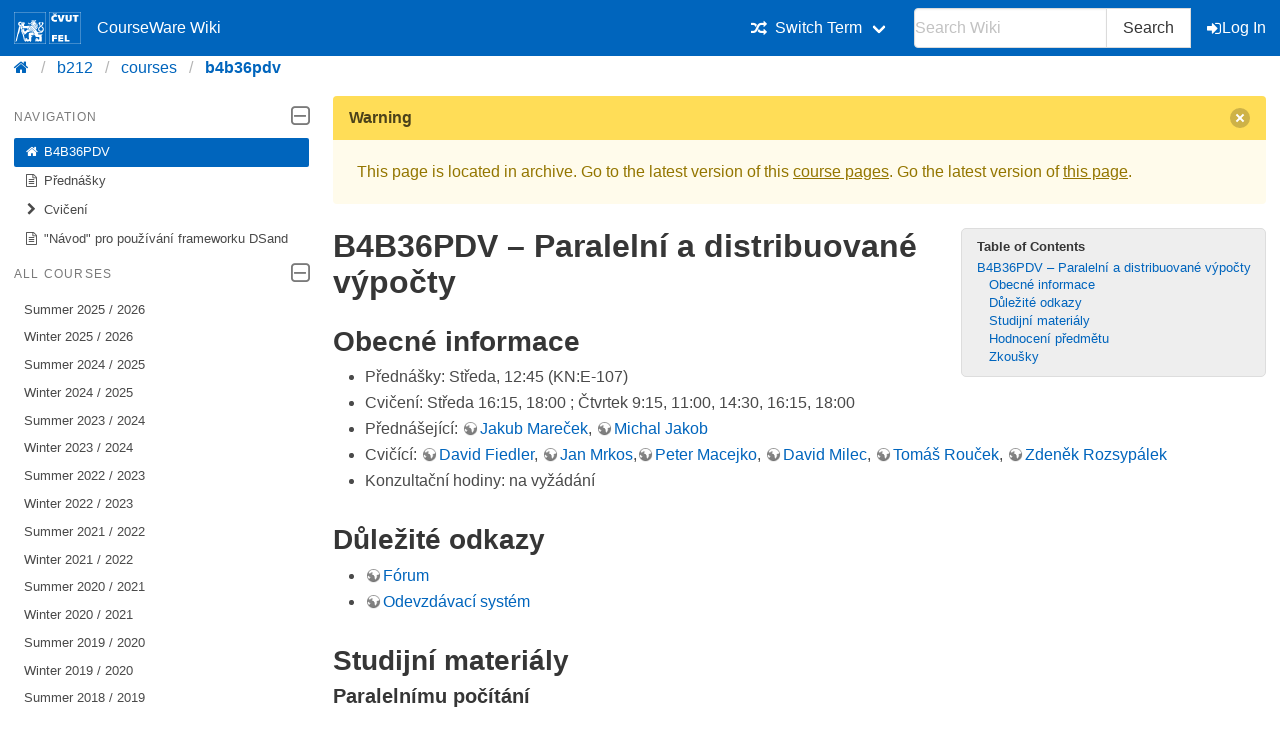

--- FILE ---
content_type: text/html; charset=utf-8
request_url: https://cw.fel.cvut.cz/b212/courses/b4b36pdv/start
body_size: 7138
content:
<!DOCTYPE html>
<html xmlns="http://www.w3.org/1999/xhtml" xml:lang="en"
  lang="en" dir="ltr">
<head>
    <meta charset="UTF-8" />
    <title>courses:b4b36pdv:start [CourseWare Wiki]</title>
    <meta name="viewport" content="width=device-width,initial-scale=1" />
    <link rel="stylesheet" href="/font-awesome-4.7.0/css/font-awesome.min.css">
    <meta name="generator" content="DokuWiki"/>
<meta name="theme-color" content="#0065bd"/>
<meta name="robots" content="index,follow"/>
<meta name="keywords" content="courses,b4b36pdv,start"/>
<link rel="search" type="application/opensearchdescription+xml" href="/b212/lib/exe/opensearch.php" title="CourseWare Wiki"/>
<link rel="start" href="/b212/"/>
<link rel="manifest" href="/b212/lib/exe/manifest.php"/>
<link rel="alternate" type="application/rss+xml" title="Recent Changes" href="/b212/feed.php"/>
<link rel="alternate" type="application/rss+xml" title="Current namespace" href="/b212/feed.php?mode=list&amp;ns=courses:b4b36pdv"/>
<link rel="alternate" type="text/html" title="Plain HTML" href="/b212/_export/xhtml/courses/b4b36pdv/start"/>
<link rel="alternate" type="text/plain" title="Wiki Markup" href="/b212/_export/raw/courses/b4b36pdv/start"/>
<link rel="canonical" href="https://cw.fel.cvut.cz/b212/courses/b4b36pdv/start"/>
<link rel="stylesheet" type="text/css" href="/b212/lib/exe/css.php?t=bulma-cw&amp;tseed=060d5ea6445eca5ac6610387d3fee45a"/>
<!--[if gte IE 9]><!-->
<script type="text/javascript">/*<![CDATA[*/var NS='courses:b4b36pdv';var JSINFO = {"isadmin":0,"isauth":0,"plugin_folded":{"hide":"hide","reveal":"reveal"},"move_renameokay":false,"move_allowrename":false,"id":"courses:b4b36pdv:start","namespace":"courses:b4b36pdv","ACT":"show","useHeadingNavigation":0,"useHeadingContent":0};
/*!]]>*/</script>
<script type="text/javascript" charset="utf-8" src="/b212/lib/exe/jquery.php?tseed=23f888679b4f1dc26eef34902aca964f"></script>
<script type="text/javascript" charset="utf-8" src="/b212/lib/exe/js.php?t=bulma-cw&amp;tseed=060d5ea6445eca5ac6610387d3fee45a"></script>
<script type="text/x-mathjax-config">/*<![CDATA[*/MathJax.Hub.Config({
    tex2jax: {
        inlineMath: [ ["$","$"], ["\\(","\\)"] ],
        displayMath: [ ["$$","$$"], ["\\[","\\]"] ],
        processEscapes: true
    },
    TeX: { equationNumbers: {autoNumber: "AMS"} }
});
/*!]]>*/</script>
<script type="text/javascript" charset="utf-8" src="https://cw.fel.cvut.cz/mathjax/mathjax/MathJax.js?config=TeX-AMS_CHTML.js"></script>
<!--<![endif]-->
    <link rel="shortcut icon" href="/b212/lib/tpl/bulma-cw/images/favicon.ico" />
<link rel="apple-touch-icon" href="/b212/lib/tpl/bulma-cw/images/apple-touch-icon.png" />
    
</head>

<body>
        <!--[if lte IE 8 ]><div id="IE8"><![endif]-->

            <div id="dokuwiki__site"><div id="dokuwiki__top" class="site dokuwiki mode_show tpl_bulma-cw    hasSidebar">
        <!-- ********** HEADER ********** -->
        <header id="dokuwiki__header">
        <nav class="navbar is-link"><div class="container">
        <div class="navbar-brand">
            <a class="navbar-item" href="/wiki/start" accesskey="h" title="[H]">
                <img src="/b212/lib/tpl/bulma-cw/images/symbol_cvut_plna_doplnkova_verze_negativ.svg" alt="Logo CVUT" >
                <img src="/b212/lib/tpl/bulma-cw/images/logo_FEL_zkratka_negativ.svg" alt="Logo FEL" >
                CourseWare Wiki
            </a>
            <div class="navbar-burger" data-target="cw-top-menu">
                <span></span>
                <span></span>
                <span></span>
            </div>
        </div>
        <div class="navbar-menu" id="cw-top-menu">
            <div class="navbar-end" id='narrow-sidebar'>

<p>
<div class="navbar-item has-dropdown is-hoverable"><div class="navbar-link"><i class="fa fa-random" aria-hidden="true"></i><span>Switch Term</span></div><div class="navbar-dropdown"><a href="/b242/courses/b4b36pdv/start" class="navbar-item">Summer 2024 / 2025</a><a href="/b232/courses/b4b36pdv/start" class="navbar-item">Summer 2023 / 2024</a><a href="/b222/courses/b4b36pdv/start" class="navbar-item">Summer 2022 / 2023</a><a href="/b212/courses/b4b36pdv/start" class="navbar-item is-active">Summer 2021 / 2022</a><a href="/b202/courses/b4b36pdv/start" class="navbar-item">Summer 2020 / 2021</a><a href="/b192/courses/b4b36pdv/start" class="navbar-item">Summer 2019 / 2020</a><a href="/b182/courses/b4b36pdv/start" class="navbar-item">Summer 2018 / 2019</a><a href="/b172/courses/b4b36pdv/start" class="navbar-item">Summer 2017 / 2018</a></div></div>
</p>
                <div class="navbar-item">
                    <form action="/b212/start" accept-charset="utf-8" class="search" id="dw__search" method="get" role="search" autocomplete="off">
                    <input type="hidden" name="do" value="search">
                    <div class="field has-addons">
                        <p class="control">
                            <input class="input" type="text" placeholder="Search Wiki" id="qsearch__in" accesskey="f" name="id" class="edit" title="[F]" autocomplete="off">
                        </p>
                        <p class="control">
                            <button class="button" type="submit" title="Search">
                            Search
                            </button>
                            <div id="qsearch__out" class="ajax_qsearch JSpopup"></div>
                        </p>
                    </div>
                    </form>
                </div>
                <a href="/b212/courses/b4b36pdv/start?do=login&amp;sectok="  class="navbar-item action login" rel="nofollow" title="Log In"><span class="icon is-small"><i class="fa fa-sign-in"></i></span>Log In</a>            </div>
        </div>
        </nav>
        <nav class="breadcrumb" aria-label="breadcrumbs">
            <div class="container">
            <ul><li><a href='/wiki/start' title='start'><i class="fa fa-home" aria-hidden="true"></i></a></li><li><a href='/b212/start' title='b212'>b212</a></li><li><a href="/b212/courses/start" class="wikilink1" title="courses:start">courses</a></li><li><span class="curid"><a href="/b212/courses/b4b36pdv/start" class="wikilink1" title="courses:b4b36pdv:start">b4b36pdv</a></span></li></ul>            </div>
        </nav>
        </header>
        <div class="section">
        <div class="container is-clearfix">            <div class="columns is-desktop">
                <div class="column is-one-quarter-desktop" id='wide-sidebar'>
<aside class="menu" id='aside-sidebar'>

<p>
<p class='menu-label'>Navigation <span class="icon is-small"><i class="fa fa-2x fa-minus-square-o" aria-hidden="true"></i></span></p><ul class='menu-list course-nav'><li><a href='/b212/courses/b4b36pdv/start' class='is-active'><span class='icon is-small'><i class='fa fa-home' aria-hidden='true'></i></span>B4B36PDV</a></li><li><a href='/b212/courses/b4b36pdv/lectures/start'><span class='icon is-small'><i class='fa fa-file-text-o' aria-hidden='true'></i></span>Přednášky</a></li><li><a href='/b212/courses/b4b36pdv/tutorials/start'><span class='icon is-small'><i class='fa fa-chevron-right' aria-hidden='true'></i></span>Cvičení</a><ul style='display:none;' ><li><a href='/b212/courses/b4b36pdv/tutorials/hw_01'><span class='icon is-small'><i class='fa fa-file-text-o' aria-hidden='true'></i></span>1. domácí úloha: Producent – konzument</a></li><li><a href='/b212/courses/b4b36pdv/tutorials/hw_02'><span class='icon is-small'><i class='fa fa-file-text-o' aria-hidden='true'></i></span>2. domácí úloha: Paralelizace pomocí OpenMP</a></li><li><a href='/b212/courses/b4b36pdv/tutorials/hw_03'><span class='icon is-small'><i class='fa fa-file-text-o' aria-hidden='true'></i></span>3. domácí úloha: Binární vyhledávací strom</a></li><li><a href='/b212/courses/b4b36pdv/tutorials/hw_04'><span class='icon is-small'><i class='fa fa-file-text-o' aria-hidden='true'></i></span>4. domácí úloha: Paralelizace provádění databázových dotazů</a></li><li><a href='/b212/courses/b4b36pdv/tutorials/hw_05'><span class='icon is-small'><i class='fa fa-file-text-o' aria-hidden='true'></i></span>5. domácí úloha: Lexikografické řazení řetězců</a></li><li><a href='/b212/courses/b4b36pdv/tutorials/hw_06'><span class='icon is-small'><i class='fa fa-file-text-o' aria-hidden='true'></i></span>6. domácí úloha: SWIM Failure Detector</a></li><li><a href='/b212/courses/b4b36pdv/tutorials/hw_07'><span class='icon is-small'><i class='fa fa-file-text-o' aria-hidden='true'></i></span>7. domácí úloha: Ricart-Agrawalovo vyloučení</a></li><li><a href='/b212/courses/b4b36pdv/tutorials/sem1'><span class='icon is-small'><i class='fa fa-file-text-o' aria-hidden='true'></i></span>1. semestrální práce - Prohledávání stavového prostoru</a></li><li><a href='/b212/courses/b4b36pdv/tutorials/sem2'><span class='icon is-small'><i class='fa fa-file-text-o' aria-hidden='true'></i></span>2. semestrální práce - Konsenzus v distribuovaném systému</a></li></ul></li><li><a href='/b212/courses/b4b36pdv/dsand'><span class='icon is-small'><i class='fa fa-file-text-o' aria-hidden='true'></i></span>"Návod" pro používání frameworku DSand</a></li></ul><p class="menu-label">All courses <span class="icon is-small"><i class="fa fa-2x fa-minus-square-o" aria-hidden="true"></i></span></p><ul class='menu-list'><li><a href='/b252/courses/start'>Summer 2025 / 2026</a></li><li><a href='/wiki/courses/start'>Winter 2025 / 2026</a></li><li><a href='/b242/courses/start'>Summer 2024 / 2025</a></li><li><a href='/b241/courses/start'>Winter 2024 / 2025</a></li><li><a href='/b232/courses/start'>Summer 2023 / 2024</a></li><li><a href='/b231/courses/start'>Winter 2023 / 2024</a></li><li><a href='/b222/courses/start'>Summer 2022 / 2023</a></li><li><a href='/b221/courses/start'>Winter 2022 / 2023</a></li><li><a href='/b212/courses/start'>Summer 2021 / 2022</a></li><li><a href='/b211/courses/start'>Winter 2021 / 2022</a></li><li><a href='/b202/courses/start'>Summer 2020 / 2021</a></li><li><a href='/b201/courses/start'>Winter 2020 / 2021</a></li><li><a href='/b192/courses/start'>Summer 2019 / 2020</a></li><li><a href='/b191/courses/start'>Winter 2019 / 2020</a></li><li><a href='/b182/courses/start'>Summer 2018 / 2019</a></li><li><a href='/b181/courses/start'>Winter 2018 / 2019</a></li><li><a href='/b172/courses/start'>Summer 2017 / 2018</a></li><li><a href='/old/courses/start'>Older</a></li></ul>
</p>
</aside></div><!-- /aside -->            <!-- ********** CONTENT ********** -->
            <div id="dokuwiki__content" class="column">
                        <div class='message is-warning'><div class="message-header">Warning<button class="delete"></button></div>
            <div class="message-body">
                This page is located in archive. 
                Go to the latest version of this <a href="/b242/courses/b4b36pdv/start">course pages</a>.
                Go the latest version of <a href="/b242/courses/b4b36pdv/start">this page</a>.             </div>
            </div>
                                
                <div class="page content">
                    <!-- wikipage start -->
                    <!-- TOC START -->
<div id="dw__toc" class="dw__toc">
<h3 class="toggle">Table of Contents</h3>
<div>

<ul class="toc">
<li class="level1"><div class="li"><a href="#b4b36pdv_paralelni_a_distribuovane_vypocty">B4B36PDV – Paralelní a distribuované výpočty</a></div>
<ul class="toc">
<li class="level2"><div class="li"><a href="#obecne_informace">Obecné informace</a></div></li>
<li class="level2"><div class="li"><a href="#dulezite_odkazy">Důležité odkazy</a></div></li>
<li class="level2"><div class="li"><a href="#studijni_materialy">Studijní materiály</a></div></li>
<li class="level2"><div class="li"><a href="#hodnoceni_predmetu">Hodnocení předmětu</a></div></li>
<li class="level2"><div class="li"><a href="#zkousky">Zkoušky</a></div></li>
</ul></li>
</ul>
</div>
</div>
<!-- TOC END -->

<h1 class="sectionedit1" id="b4b36pdv_paralelni_a_distribuovane_vypocty">B4B36PDV – Paralelní a distribuované výpočty</h1>
<div class="level1">

</div>

<h2 class="sectionedit2" id="obecne_informace">Obecné informace</h2>
<div class="level2">
<ul>
<li class="level1"><div class="li">
 Přednášky: Středa, 12:45 (KN:E-107)
</div></li>
<li class="level1"><div class="li">
 Cvičení: Středa 16:15, 18:00 ; Čtvrtek 9:15, 11:00, 14:30, 16:15, 18:00
</div></li>
<li class="level1"><div class="li">
 Přednášející: <a href="http://cs.felk.cvut.cz/en/people/marecjak" class="urlextern" title="http://cs.felk.cvut.cz/en/people/marecjak" rel="nofollow">Jakub Mareček</a>, <a href="http://cs.felk.cvut.cz/en/people/jakobmic" class="urlextern" title="http://cs.felk.cvut.cz/en/people/jakobmic" rel="nofollow">Michal Jakob</a>
</div></li>
<li class="level1"><div class="li">
 Cvičící: <a href="http://cs.felk.cvut.cz/en/people/fiedlda1" class="urlextern" title="http://cs.felk.cvut.cz/en/people/fiedlda1" rel="nofollow">David Fiedler</a>, <a href="http://cs.felk.cvut.cz/en/people/mrkosja1" class="urlextern" title="http://cs.felk.cvut.cz/en/people/mrkosja1" rel="nofollow">Jan Mrkos</a>,<a href="https://dsn.felk.cvut.cz/wiki/lide/macejko" class="urlextern" title="https://dsn.felk.cvut.cz/wiki/lide/macejko" rel="nofollow">Peter Macejko</a>, <a href="http://cs.felk.cvut.cz/en/people/milecdav" class="urlextern" title="http://cs.felk.cvut.cz/en/people/milecdav" rel="nofollow">David Milec</a>, <a href="https://cs.felk.cvut.cz/en/people/rouceto1" class="urlextern" title="https://cs.felk.cvut.cz/en/people/rouceto1" rel="nofollow">Tomáš Rouček</a>, <a href="https://chronorobotics.fel.cvut.cz/en/lide" class="urlextern" title="https://chronorobotics.fel.cvut.cz/en/lide" rel="nofollow">Zdeněk Rozsypálek</a>
</div></li>
<li class="level1"><div class="li">
 Konzultační hodiny: na vyžádání
</div></li>
</ul>


</div>

<h2 class="sectionedit3" id="dulezite_odkazy">Důležité odkazy</h2>
<div class="level2">
<ul>
<li class="level1"><div class="li">
 <a href="https://cw.felk.cvut.cz/forum/forum-1780.html" class="urlextern" title="https://cw.felk.cvut.cz/forum/forum-1780.html" rel="nofollow">Fórum</a>
</div></li>
<li class="level1"><div class="li">
 <a href="https://cw.felk.cvut.cz/brute/" class="urlextern" title="https://cw.felk.cvut.cz/brute/" rel="nofollow">Odevzdávací systém</a>
</div></li>
</ul>


</div>

<h2 class="sectionedit4" id="studijni_materialy">Studijní materiály</h2>
<div class="level2">

</div>

<h4 id="paralelnimu_pocitani">Paralelnímu počítání</h4>
<div class="level4">
<ul>
<li class="level1"><div class="li">
 Standardní učebnice: The Art of Multiprocessor Programming (by Maurice Herlihy, Nir Shavit, Victor Luchangco, and Michael Spear). Vydání z roku 2012 je zdarma dostupné <a href="https://dl.acm.org/doi/book/10.5555/2385452" class="urlextern" title="https://dl.acm.org/doi/book/10.5555/2385452" rel="nofollow">on-line</a> po přihlášení přes ČVUT SSO,
</div></li>
<li class="level1"><div class="li">
 Příklady ze standardní dokumentace OpenMP v <a href="https://github.com/OpenMP/Examples/tree/master/sources" class="urlextern" title="https://github.com/OpenMP/Examples/tree/master/sources" rel="nofollow">C</a> i <a href="https://www.openmp.org/wp-content/uploads/openmp-examples-5-0-1.pdf" class="urlextern" title="https://www.openmp.org/wp-content/uploads/openmp-examples-5-0-1.pdf" rel="nofollow">PDF</a>, 
</div></li>
<li class="level1"><div class="li">
 Velmi praktické rady: Using OpenMP (Portable Shared Memory Parallel Programming, by Barbara Chapman, Gabriele Jost and Ruud van der Pas), 2007,
</div></li>
<li class="level1"><div class="li">
 Neformální úvod: Programming on Parallel Machines (by Norm Matloff), 2012, k dispozici zdarma <a href="http://heather.cs.ucdavis.edu/parprocbook" class="urlextern" title="http://heather.cs.ucdavis.edu/parprocbook" rel="nofollow">on-line</a>
</div></li>
</ul>


<p>
<br/>

</p>

</div>

<h4 id="distribuovane_pocitani">Distribuované počítání</h4>
<div class="level4">
<ul>
<li class="level1"><div class="li">
 Standardní učebnice: Distributed Systems (by Maarten van Steen, Andrew S. Tanenbaum), 3.01 Edition, 2017, k dispozici <a href="https://www.distributed-systems.net/index.php/books/ds3/" class="urlextern" title="https://www.distributed-systems.net/index.php/books/ds3/" rel="nofollow">on-line</a>
</div></li>
<li class="level1"><div class="li">
 Běžná učebnice: Distributed Systems: Concepts and Design (by George Coulouris Jean Dollimore Tim Kindberg Gordon Blair), 5th Edition), 2011
</div></li>
</ul>


</div>

<h2 class="sectionedit5" id="hodnoceni_predmetu">Hodnocení předmětu</h2>
<div class="level2">

<p>
Celkově můžete získat maximálně 100 bodů z předmětu a získat známku A-F (&lt;50b = F, 50-59 = E, …, 90-100 = A).
</p>

<p>
Body se získavají za aktivity v semestru (celkem maximálně 40b) a ze zkoušek (maximálně 60b).
<br/>

<br/>

</p>

</div>

<h4 id="zapocetaktivita_v_semestru_max_40b">Zápočet: Aktivita v semestru (max 40b)</h4>
<div class="level4">

<p>
Předmět se skládá ze dvou tématických bloků a body v semestru můžete získat za vypracování semestrálních úloh:
</p>
<ul>
<li class="level1"><div class="li">
 Paralelní výpočty (max 22 bodů):
</div><ul>
<li class="level2"><div class="li">
 5 malých programovacích úloh (max 10 bodů)
</div></li>
<li class="level2"><div class="li">
 Semestrální práce (max 12 bodů)
</div></li>
</ul>
</li>
<li class="level1"><div class="li">
 Distribuované výpočty (max 18 bodů):
</div><ul>
<li class="level2"><div class="li">
 2 malé úlohy (max 4 body)
</div></li>
<li class="level2"><div class="li">
 Semestrální práce (max 14 bodů)
</div></li>
</ul>
</li>
<li class="level1"><div class="li">
 U všech úloh se pro hodnocení vždy uvažuje poslední odevzdané řešení
</div></li>
<li class="level1"><div class="li">
 Pro udělení zápočtu je je potřeba získat alespoň <strong>50% bodů, tj. 20 bodů</strong> ze 40.
</div></li>
</ul>


<p>
<br/>

</p>

</div>

<h4 id="zkouska_max_60b">Zkouška (max 60b)</h4>
<div class="level4">
<ul>
<li class="level1"><div class="li">
 Programovací část zkoušky z paralelní části předmětu (max 20 bodů, pro úspěšné složení nutno získat <strong>alespoň 10b</strong>).
</div></li>
<li class="level1"><div class="li">
 Teoretická část zkoušky (max 40 bodů, pro úspěšné složení nutno získat <strong>alespoň 20b</strong>). Při absolvování více úspěšných pokusů se uvažuje maximální dosažený počet bodů.
</div></li>
<li class="level1"><div class="li">
 Pro úspěšné složení zkoušky je nutné úspěšně složit <strong>obě části zkoušky</strong> (tj. programovací iteoretickou zkoušku). 
</div></li>
</ul>


</div>

<h2 class="sectionedit6" id="zkousky">Zkoušky</h2>
<div class="level2">

</div>

<h4 id="pravidla_zkousky">Pravidla zkoušky :</h4>
<div class="level4">

<p>
Vzhledem k tomu, že zadání zkoušky bude naprogramování 2 menších jednodušších úkolů, které vycházejí z úkolů probíraných na přednášce a cvičení, nemůžete během zkoušky používat žádné vlastní připravené kódy ani materiály. K dispozici bude standardní linux desktop s vývojovým prostředím CLion. K dispozici bude přístup na tyto webové stránky s referencemi na C++ (en.cppreference.com) a vektorové instrukce (software.intel.com/sites/landingpage/IntrinsicsGuide/) a taky dokumentaci k OpenMP (z openmp.org). 
</p>

<p>
K dispozici budete mít lokálně binární kód se vzorovým řešením pro porovnání škálovatelnosti, odevzdávání a automatická evaluace bude prostřednictvím systému (ne BRUTE) se stejnou HW konfigurací.  
</p>

<p>
<br/>

</p>

</div>

<h5 id="priklad_zkousky_z_minuleho_roku">Příklad zkoušky z minulého roku</h5>
<div class="level5">

<p>
<pre class="code">* Upozornění *
Váš kód musí být korektní z hlediska vícevláknového přístupu ke sdíleným proměnným. 
Pokud nezabezpečíte synchronizaci, budeme Vaše řešení ručně penalizovat.

Úloha 1:
Vaším úkolem je v daném poli std::vector&lt;std::string&gt; vector projít slova a zjistit, 
jaká je Levenshteinho vzdálenost každých dvou slov v tomto poli obsažených. Zároveň 
musíte najít i nejnižší index dvojice slov takový, že vzdálenost mezi těmito slovy 
je největší.

Zparalelizujte metodu distances (pouze tuto metodu, zadnou jinou) v souboru 
levenshtein.cpp, která vrátí sumu vzdáleností slov ve vector každého s každým. 
Index s maximální vzdáleností uložte do proměnné maxIdx. 

Úloha 2:
Vaším úkolem je paralelizovat aplikaci lokálního filtru ve čtvercové matici čísel 
na základě čtyř-okolí prvku. Filtr se aplikuje v iteracích, přičemž v každé iteraci 
se pro každý prvek table(i,j) aplikuje výpočet:

table(i,j) = sqrt( (table(i,j)^2 + table(i-1,j)^2 + table(i+1,j)^2 + table(i,j-1)^2 + table(i,j+1)^2)/3 )

sekvenčně od prvku 0,0 po řádcích (pokud prvky v okolí přesahují index matice, použije se hodnota 0).
Zparalelizujte metodu filtering v souboru filter.cpp, která tento výpočet provádí.</pre>

</p>

<p>
Balíček je možné stáhnout <a href="/b212/_media/courses/b4b36pdv/zk_05.zip" class="media mediafile mf_zip" title="courses:b4b36pdv:zk_05.zip (915.1 KB)">zde</a>. 
<br/>

<br/>

</p>

</div>

<h4 id="teoreticky_termin">Teoretický termín</h4>
<div class="level4">

<p>
Na teoretický termín se můžete zapisovat klasicky pomocí KOSu, písemka bude trvat 90 minut, bude se skládat z otázek z pralelní (15b.) i distribuované (25b.) části. Bude mít formu testu sestávajícího z uzavřených otázek vesměs typu multiple choice, tj. správně libovolný počet možností. 
</p>

<p>
V rámci jedné multiple-choice otázky v testu můžete získat mínusové body za špatné odpovědi, ale za jednu otázku je minimální počet bodů 0 (tzn. z testu jako celku není možné dostat záporný počet bodů).
</p>

</div>

                    <!-- wikipage stop -->
                </div>

                                
            </div><!-- /content -->
        </div>
    
        <div class="has-text-right"><bdi>courses/b4b36pdv/start.txt</bdi> · Last modified: 2022/06/06 13:42 by <bdi>mrkosja1</bdi></div>
    </div>
    </div><!-- /wrapper -->
    <footer class="footer">
        <div class="content has-text-centered">
        Copyright © 2026 CTU in Prague | Operated by <a href="https://svti.fel.cvut.cz/">IT Center</a> of <a href="https://fel.cvut.cz/">Faculty of Electrical Engineering</a> | Bug reports and suggestions
  <a
    class="link-primary"
    href="https://servicedesk.cvut.cz/Alvao/Ticket/NewFromCatalog?SectionId=1025"
    target="_blank"
    >ServiceDesk CTU</a>
        </div>
    </footer>

    </div></div><!-- /site -->

    <div class="no"><img src="/b212/lib/exe/indexer.php?id=courses%3Ab4b36pdv%3Astart&amp;1769872503" width="2" height="1" alt="" /></div>
    <!--[if lte IE 8 ]></div><![endif]-->
</body>
</html>
